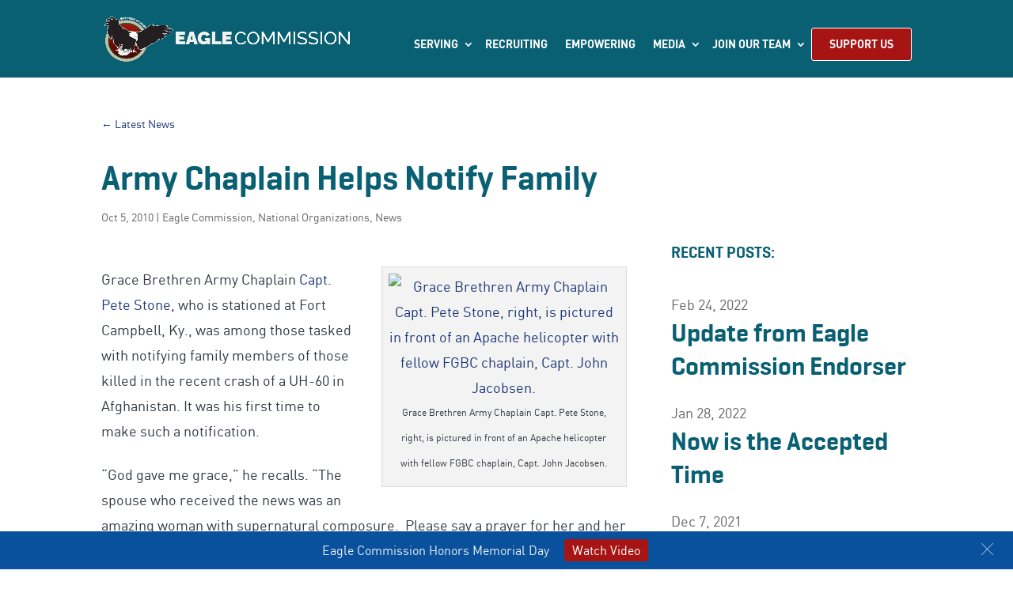

--- FILE ---
content_type: text/html; charset=utf-8
request_url: https://www.google.com/recaptcha/api2/anchor?ar=1&k=6Lc3a38kAAAAAOrfk0owQ02hIf6GFdT7IN0wNJ34&co=aHR0cHM6Ly9lYWdsZWNvbW1pc3Npb24ub3JnOjQ0Mw..&hl=en&v=PoyoqOPhxBO7pBk68S4YbpHZ&size=normal&anchor-ms=20000&execute-ms=30000&cb=u9uapfdo8q2s
body_size: 49213
content:
<!DOCTYPE HTML><html dir="ltr" lang="en"><head><meta http-equiv="Content-Type" content="text/html; charset=UTF-8">
<meta http-equiv="X-UA-Compatible" content="IE=edge">
<title>reCAPTCHA</title>
<style type="text/css">
/* cyrillic-ext */
@font-face {
  font-family: 'Roboto';
  font-style: normal;
  font-weight: 400;
  font-stretch: 100%;
  src: url(//fonts.gstatic.com/s/roboto/v48/KFO7CnqEu92Fr1ME7kSn66aGLdTylUAMa3GUBHMdazTgWw.woff2) format('woff2');
  unicode-range: U+0460-052F, U+1C80-1C8A, U+20B4, U+2DE0-2DFF, U+A640-A69F, U+FE2E-FE2F;
}
/* cyrillic */
@font-face {
  font-family: 'Roboto';
  font-style: normal;
  font-weight: 400;
  font-stretch: 100%;
  src: url(//fonts.gstatic.com/s/roboto/v48/KFO7CnqEu92Fr1ME7kSn66aGLdTylUAMa3iUBHMdazTgWw.woff2) format('woff2');
  unicode-range: U+0301, U+0400-045F, U+0490-0491, U+04B0-04B1, U+2116;
}
/* greek-ext */
@font-face {
  font-family: 'Roboto';
  font-style: normal;
  font-weight: 400;
  font-stretch: 100%;
  src: url(//fonts.gstatic.com/s/roboto/v48/KFO7CnqEu92Fr1ME7kSn66aGLdTylUAMa3CUBHMdazTgWw.woff2) format('woff2');
  unicode-range: U+1F00-1FFF;
}
/* greek */
@font-face {
  font-family: 'Roboto';
  font-style: normal;
  font-weight: 400;
  font-stretch: 100%;
  src: url(//fonts.gstatic.com/s/roboto/v48/KFO7CnqEu92Fr1ME7kSn66aGLdTylUAMa3-UBHMdazTgWw.woff2) format('woff2');
  unicode-range: U+0370-0377, U+037A-037F, U+0384-038A, U+038C, U+038E-03A1, U+03A3-03FF;
}
/* math */
@font-face {
  font-family: 'Roboto';
  font-style: normal;
  font-weight: 400;
  font-stretch: 100%;
  src: url(//fonts.gstatic.com/s/roboto/v48/KFO7CnqEu92Fr1ME7kSn66aGLdTylUAMawCUBHMdazTgWw.woff2) format('woff2');
  unicode-range: U+0302-0303, U+0305, U+0307-0308, U+0310, U+0312, U+0315, U+031A, U+0326-0327, U+032C, U+032F-0330, U+0332-0333, U+0338, U+033A, U+0346, U+034D, U+0391-03A1, U+03A3-03A9, U+03B1-03C9, U+03D1, U+03D5-03D6, U+03F0-03F1, U+03F4-03F5, U+2016-2017, U+2034-2038, U+203C, U+2040, U+2043, U+2047, U+2050, U+2057, U+205F, U+2070-2071, U+2074-208E, U+2090-209C, U+20D0-20DC, U+20E1, U+20E5-20EF, U+2100-2112, U+2114-2115, U+2117-2121, U+2123-214F, U+2190, U+2192, U+2194-21AE, U+21B0-21E5, U+21F1-21F2, U+21F4-2211, U+2213-2214, U+2216-22FF, U+2308-230B, U+2310, U+2319, U+231C-2321, U+2336-237A, U+237C, U+2395, U+239B-23B7, U+23D0, U+23DC-23E1, U+2474-2475, U+25AF, U+25B3, U+25B7, U+25BD, U+25C1, U+25CA, U+25CC, U+25FB, U+266D-266F, U+27C0-27FF, U+2900-2AFF, U+2B0E-2B11, U+2B30-2B4C, U+2BFE, U+3030, U+FF5B, U+FF5D, U+1D400-1D7FF, U+1EE00-1EEFF;
}
/* symbols */
@font-face {
  font-family: 'Roboto';
  font-style: normal;
  font-weight: 400;
  font-stretch: 100%;
  src: url(//fonts.gstatic.com/s/roboto/v48/KFO7CnqEu92Fr1ME7kSn66aGLdTylUAMaxKUBHMdazTgWw.woff2) format('woff2');
  unicode-range: U+0001-000C, U+000E-001F, U+007F-009F, U+20DD-20E0, U+20E2-20E4, U+2150-218F, U+2190, U+2192, U+2194-2199, U+21AF, U+21E6-21F0, U+21F3, U+2218-2219, U+2299, U+22C4-22C6, U+2300-243F, U+2440-244A, U+2460-24FF, U+25A0-27BF, U+2800-28FF, U+2921-2922, U+2981, U+29BF, U+29EB, U+2B00-2BFF, U+4DC0-4DFF, U+FFF9-FFFB, U+10140-1018E, U+10190-1019C, U+101A0, U+101D0-101FD, U+102E0-102FB, U+10E60-10E7E, U+1D2C0-1D2D3, U+1D2E0-1D37F, U+1F000-1F0FF, U+1F100-1F1AD, U+1F1E6-1F1FF, U+1F30D-1F30F, U+1F315, U+1F31C, U+1F31E, U+1F320-1F32C, U+1F336, U+1F378, U+1F37D, U+1F382, U+1F393-1F39F, U+1F3A7-1F3A8, U+1F3AC-1F3AF, U+1F3C2, U+1F3C4-1F3C6, U+1F3CA-1F3CE, U+1F3D4-1F3E0, U+1F3ED, U+1F3F1-1F3F3, U+1F3F5-1F3F7, U+1F408, U+1F415, U+1F41F, U+1F426, U+1F43F, U+1F441-1F442, U+1F444, U+1F446-1F449, U+1F44C-1F44E, U+1F453, U+1F46A, U+1F47D, U+1F4A3, U+1F4B0, U+1F4B3, U+1F4B9, U+1F4BB, U+1F4BF, U+1F4C8-1F4CB, U+1F4D6, U+1F4DA, U+1F4DF, U+1F4E3-1F4E6, U+1F4EA-1F4ED, U+1F4F7, U+1F4F9-1F4FB, U+1F4FD-1F4FE, U+1F503, U+1F507-1F50B, U+1F50D, U+1F512-1F513, U+1F53E-1F54A, U+1F54F-1F5FA, U+1F610, U+1F650-1F67F, U+1F687, U+1F68D, U+1F691, U+1F694, U+1F698, U+1F6AD, U+1F6B2, U+1F6B9-1F6BA, U+1F6BC, U+1F6C6-1F6CF, U+1F6D3-1F6D7, U+1F6E0-1F6EA, U+1F6F0-1F6F3, U+1F6F7-1F6FC, U+1F700-1F7FF, U+1F800-1F80B, U+1F810-1F847, U+1F850-1F859, U+1F860-1F887, U+1F890-1F8AD, U+1F8B0-1F8BB, U+1F8C0-1F8C1, U+1F900-1F90B, U+1F93B, U+1F946, U+1F984, U+1F996, U+1F9E9, U+1FA00-1FA6F, U+1FA70-1FA7C, U+1FA80-1FA89, U+1FA8F-1FAC6, U+1FACE-1FADC, U+1FADF-1FAE9, U+1FAF0-1FAF8, U+1FB00-1FBFF;
}
/* vietnamese */
@font-face {
  font-family: 'Roboto';
  font-style: normal;
  font-weight: 400;
  font-stretch: 100%;
  src: url(//fonts.gstatic.com/s/roboto/v48/KFO7CnqEu92Fr1ME7kSn66aGLdTylUAMa3OUBHMdazTgWw.woff2) format('woff2');
  unicode-range: U+0102-0103, U+0110-0111, U+0128-0129, U+0168-0169, U+01A0-01A1, U+01AF-01B0, U+0300-0301, U+0303-0304, U+0308-0309, U+0323, U+0329, U+1EA0-1EF9, U+20AB;
}
/* latin-ext */
@font-face {
  font-family: 'Roboto';
  font-style: normal;
  font-weight: 400;
  font-stretch: 100%;
  src: url(//fonts.gstatic.com/s/roboto/v48/KFO7CnqEu92Fr1ME7kSn66aGLdTylUAMa3KUBHMdazTgWw.woff2) format('woff2');
  unicode-range: U+0100-02BA, U+02BD-02C5, U+02C7-02CC, U+02CE-02D7, U+02DD-02FF, U+0304, U+0308, U+0329, U+1D00-1DBF, U+1E00-1E9F, U+1EF2-1EFF, U+2020, U+20A0-20AB, U+20AD-20C0, U+2113, U+2C60-2C7F, U+A720-A7FF;
}
/* latin */
@font-face {
  font-family: 'Roboto';
  font-style: normal;
  font-weight: 400;
  font-stretch: 100%;
  src: url(//fonts.gstatic.com/s/roboto/v48/KFO7CnqEu92Fr1ME7kSn66aGLdTylUAMa3yUBHMdazQ.woff2) format('woff2');
  unicode-range: U+0000-00FF, U+0131, U+0152-0153, U+02BB-02BC, U+02C6, U+02DA, U+02DC, U+0304, U+0308, U+0329, U+2000-206F, U+20AC, U+2122, U+2191, U+2193, U+2212, U+2215, U+FEFF, U+FFFD;
}
/* cyrillic-ext */
@font-face {
  font-family: 'Roboto';
  font-style: normal;
  font-weight: 500;
  font-stretch: 100%;
  src: url(//fonts.gstatic.com/s/roboto/v48/KFO7CnqEu92Fr1ME7kSn66aGLdTylUAMa3GUBHMdazTgWw.woff2) format('woff2');
  unicode-range: U+0460-052F, U+1C80-1C8A, U+20B4, U+2DE0-2DFF, U+A640-A69F, U+FE2E-FE2F;
}
/* cyrillic */
@font-face {
  font-family: 'Roboto';
  font-style: normal;
  font-weight: 500;
  font-stretch: 100%;
  src: url(//fonts.gstatic.com/s/roboto/v48/KFO7CnqEu92Fr1ME7kSn66aGLdTylUAMa3iUBHMdazTgWw.woff2) format('woff2');
  unicode-range: U+0301, U+0400-045F, U+0490-0491, U+04B0-04B1, U+2116;
}
/* greek-ext */
@font-face {
  font-family: 'Roboto';
  font-style: normal;
  font-weight: 500;
  font-stretch: 100%;
  src: url(//fonts.gstatic.com/s/roboto/v48/KFO7CnqEu92Fr1ME7kSn66aGLdTylUAMa3CUBHMdazTgWw.woff2) format('woff2');
  unicode-range: U+1F00-1FFF;
}
/* greek */
@font-face {
  font-family: 'Roboto';
  font-style: normal;
  font-weight: 500;
  font-stretch: 100%;
  src: url(//fonts.gstatic.com/s/roboto/v48/KFO7CnqEu92Fr1ME7kSn66aGLdTylUAMa3-UBHMdazTgWw.woff2) format('woff2');
  unicode-range: U+0370-0377, U+037A-037F, U+0384-038A, U+038C, U+038E-03A1, U+03A3-03FF;
}
/* math */
@font-face {
  font-family: 'Roboto';
  font-style: normal;
  font-weight: 500;
  font-stretch: 100%;
  src: url(//fonts.gstatic.com/s/roboto/v48/KFO7CnqEu92Fr1ME7kSn66aGLdTylUAMawCUBHMdazTgWw.woff2) format('woff2');
  unicode-range: U+0302-0303, U+0305, U+0307-0308, U+0310, U+0312, U+0315, U+031A, U+0326-0327, U+032C, U+032F-0330, U+0332-0333, U+0338, U+033A, U+0346, U+034D, U+0391-03A1, U+03A3-03A9, U+03B1-03C9, U+03D1, U+03D5-03D6, U+03F0-03F1, U+03F4-03F5, U+2016-2017, U+2034-2038, U+203C, U+2040, U+2043, U+2047, U+2050, U+2057, U+205F, U+2070-2071, U+2074-208E, U+2090-209C, U+20D0-20DC, U+20E1, U+20E5-20EF, U+2100-2112, U+2114-2115, U+2117-2121, U+2123-214F, U+2190, U+2192, U+2194-21AE, U+21B0-21E5, U+21F1-21F2, U+21F4-2211, U+2213-2214, U+2216-22FF, U+2308-230B, U+2310, U+2319, U+231C-2321, U+2336-237A, U+237C, U+2395, U+239B-23B7, U+23D0, U+23DC-23E1, U+2474-2475, U+25AF, U+25B3, U+25B7, U+25BD, U+25C1, U+25CA, U+25CC, U+25FB, U+266D-266F, U+27C0-27FF, U+2900-2AFF, U+2B0E-2B11, U+2B30-2B4C, U+2BFE, U+3030, U+FF5B, U+FF5D, U+1D400-1D7FF, U+1EE00-1EEFF;
}
/* symbols */
@font-face {
  font-family: 'Roboto';
  font-style: normal;
  font-weight: 500;
  font-stretch: 100%;
  src: url(//fonts.gstatic.com/s/roboto/v48/KFO7CnqEu92Fr1ME7kSn66aGLdTylUAMaxKUBHMdazTgWw.woff2) format('woff2');
  unicode-range: U+0001-000C, U+000E-001F, U+007F-009F, U+20DD-20E0, U+20E2-20E4, U+2150-218F, U+2190, U+2192, U+2194-2199, U+21AF, U+21E6-21F0, U+21F3, U+2218-2219, U+2299, U+22C4-22C6, U+2300-243F, U+2440-244A, U+2460-24FF, U+25A0-27BF, U+2800-28FF, U+2921-2922, U+2981, U+29BF, U+29EB, U+2B00-2BFF, U+4DC0-4DFF, U+FFF9-FFFB, U+10140-1018E, U+10190-1019C, U+101A0, U+101D0-101FD, U+102E0-102FB, U+10E60-10E7E, U+1D2C0-1D2D3, U+1D2E0-1D37F, U+1F000-1F0FF, U+1F100-1F1AD, U+1F1E6-1F1FF, U+1F30D-1F30F, U+1F315, U+1F31C, U+1F31E, U+1F320-1F32C, U+1F336, U+1F378, U+1F37D, U+1F382, U+1F393-1F39F, U+1F3A7-1F3A8, U+1F3AC-1F3AF, U+1F3C2, U+1F3C4-1F3C6, U+1F3CA-1F3CE, U+1F3D4-1F3E0, U+1F3ED, U+1F3F1-1F3F3, U+1F3F5-1F3F7, U+1F408, U+1F415, U+1F41F, U+1F426, U+1F43F, U+1F441-1F442, U+1F444, U+1F446-1F449, U+1F44C-1F44E, U+1F453, U+1F46A, U+1F47D, U+1F4A3, U+1F4B0, U+1F4B3, U+1F4B9, U+1F4BB, U+1F4BF, U+1F4C8-1F4CB, U+1F4D6, U+1F4DA, U+1F4DF, U+1F4E3-1F4E6, U+1F4EA-1F4ED, U+1F4F7, U+1F4F9-1F4FB, U+1F4FD-1F4FE, U+1F503, U+1F507-1F50B, U+1F50D, U+1F512-1F513, U+1F53E-1F54A, U+1F54F-1F5FA, U+1F610, U+1F650-1F67F, U+1F687, U+1F68D, U+1F691, U+1F694, U+1F698, U+1F6AD, U+1F6B2, U+1F6B9-1F6BA, U+1F6BC, U+1F6C6-1F6CF, U+1F6D3-1F6D7, U+1F6E0-1F6EA, U+1F6F0-1F6F3, U+1F6F7-1F6FC, U+1F700-1F7FF, U+1F800-1F80B, U+1F810-1F847, U+1F850-1F859, U+1F860-1F887, U+1F890-1F8AD, U+1F8B0-1F8BB, U+1F8C0-1F8C1, U+1F900-1F90B, U+1F93B, U+1F946, U+1F984, U+1F996, U+1F9E9, U+1FA00-1FA6F, U+1FA70-1FA7C, U+1FA80-1FA89, U+1FA8F-1FAC6, U+1FACE-1FADC, U+1FADF-1FAE9, U+1FAF0-1FAF8, U+1FB00-1FBFF;
}
/* vietnamese */
@font-face {
  font-family: 'Roboto';
  font-style: normal;
  font-weight: 500;
  font-stretch: 100%;
  src: url(//fonts.gstatic.com/s/roboto/v48/KFO7CnqEu92Fr1ME7kSn66aGLdTylUAMa3OUBHMdazTgWw.woff2) format('woff2');
  unicode-range: U+0102-0103, U+0110-0111, U+0128-0129, U+0168-0169, U+01A0-01A1, U+01AF-01B0, U+0300-0301, U+0303-0304, U+0308-0309, U+0323, U+0329, U+1EA0-1EF9, U+20AB;
}
/* latin-ext */
@font-face {
  font-family: 'Roboto';
  font-style: normal;
  font-weight: 500;
  font-stretch: 100%;
  src: url(//fonts.gstatic.com/s/roboto/v48/KFO7CnqEu92Fr1ME7kSn66aGLdTylUAMa3KUBHMdazTgWw.woff2) format('woff2');
  unicode-range: U+0100-02BA, U+02BD-02C5, U+02C7-02CC, U+02CE-02D7, U+02DD-02FF, U+0304, U+0308, U+0329, U+1D00-1DBF, U+1E00-1E9F, U+1EF2-1EFF, U+2020, U+20A0-20AB, U+20AD-20C0, U+2113, U+2C60-2C7F, U+A720-A7FF;
}
/* latin */
@font-face {
  font-family: 'Roboto';
  font-style: normal;
  font-weight: 500;
  font-stretch: 100%;
  src: url(//fonts.gstatic.com/s/roboto/v48/KFO7CnqEu92Fr1ME7kSn66aGLdTylUAMa3yUBHMdazQ.woff2) format('woff2');
  unicode-range: U+0000-00FF, U+0131, U+0152-0153, U+02BB-02BC, U+02C6, U+02DA, U+02DC, U+0304, U+0308, U+0329, U+2000-206F, U+20AC, U+2122, U+2191, U+2193, U+2212, U+2215, U+FEFF, U+FFFD;
}
/* cyrillic-ext */
@font-face {
  font-family: 'Roboto';
  font-style: normal;
  font-weight: 900;
  font-stretch: 100%;
  src: url(//fonts.gstatic.com/s/roboto/v48/KFO7CnqEu92Fr1ME7kSn66aGLdTylUAMa3GUBHMdazTgWw.woff2) format('woff2');
  unicode-range: U+0460-052F, U+1C80-1C8A, U+20B4, U+2DE0-2DFF, U+A640-A69F, U+FE2E-FE2F;
}
/* cyrillic */
@font-face {
  font-family: 'Roboto';
  font-style: normal;
  font-weight: 900;
  font-stretch: 100%;
  src: url(//fonts.gstatic.com/s/roboto/v48/KFO7CnqEu92Fr1ME7kSn66aGLdTylUAMa3iUBHMdazTgWw.woff2) format('woff2');
  unicode-range: U+0301, U+0400-045F, U+0490-0491, U+04B0-04B1, U+2116;
}
/* greek-ext */
@font-face {
  font-family: 'Roboto';
  font-style: normal;
  font-weight: 900;
  font-stretch: 100%;
  src: url(//fonts.gstatic.com/s/roboto/v48/KFO7CnqEu92Fr1ME7kSn66aGLdTylUAMa3CUBHMdazTgWw.woff2) format('woff2');
  unicode-range: U+1F00-1FFF;
}
/* greek */
@font-face {
  font-family: 'Roboto';
  font-style: normal;
  font-weight: 900;
  font-stretch: 100%;
  src: url(//fonts.gstatic.com/s/roboto/v48/KFO7CnqEu92Fr1ME7kSn66aGLdTylUAMa3-UBHMdazTgWw.woff2) format('woff2');
  unicode-range: U+0370-0377, U+037A-037F, U+0384-038A, U+038C, U+038E-03A1, U+03A3-03FF;
}
/* math */
@font-face {
  font-family: 'Roboto';
  font-style: normal;
  font-weight: 900;
  font-stretch: 100%;
  src: url(//fonts.gstatic.com/s/roboto/v48/KFO7CnqEu92Fr1ME7kSn66aGLdTylUAMawCUBHMdazTgWw.woff2) format('woff2');
  unicode-range: U+0302-0303, U+0305, U+0307-0308, U+0310, U+0312, U+0315, U+031A, U+0326-0327, U+032C, U+032F-0330, U+0332-0333, U+0338, U+033A, U+0346, U+034D, U+0391-03A1, U+03A3-03A9, U+03B1-03C9, U+03D1, U+03D5-03D6, U+03F0-03F1, U+03F4-03F5, U+2016-2017, U+2034-2038, U+203C, U+2040, U+2043, U+2047, U+2050, U+2057, U+205F, U+2070-2071, U+2074-208E, U+2090-209C, U+20D0-20DC, U+20E1, U+20E5-20EF, U+2100-2112, U+2114-2115, U+2117-2121, U+2123-214F, U+2190, U+2192, U+2194-21AE, U+21B0-21E5, U+21F1-21F2, U+21F4-2211, U+2213-2214, U+2216-22FF, U+2308-230B, U+2310, U+2319, U+231C-2321, U+2336-237A, U+237C, U+2395, U+239B-23B7, U+23D0, U+23DC-23E1, U+2474-2475, U+25AF, U+25B3, U+25B7, U+25BD, U+25C1, U+25CA, U+25CC, U+25FB, U+266D-266F, U+27C0-27FF, U+2900-2AFF, U+2B0E-2B11, U+2B30-2B4C, U+2BFE, U+3030, U+FF5B, U+FF5D, U+1D400-1D7FF, U+1EE00-1EEFF;
}
/* symbols */
@font-face {
  font-family: 'Roboto';
  font-style: normal;
  font-weight: 900;
  font-stretch: 100%;
  src: url(//fonts.gstatic.com/s/roboto/v48/KFO7CnqEu92Fr1ME7kSn66aGLdTylUAMaxKUBHMdazTgWw.woff2) format('woff2');
  unicode-range: U+0001-000C, U+000E-001F, U+007F-009F, U+20DD-20E0, U+20E2-20E4, U+2150-218F, U+2190, U+2192, U+2194-2199, U+21AF, U+21E6-21F0, U+21F3, U+2218-2219, U+2299, U+22C4-22C6, U+2300-243F, U+2440-244A, U+2460-24FF, U+25A0-27BF, U+2800-28FF, U+2921-2922, U+2981, U+29BF, U+29EB, U+2B00-2BFF, U+4DC0-4DFF, U+FFF9-FFFB, U+10140-1018E, U+10190-1019C, U+101A0, U+101D0-101FD, U+102E0-102FB, U+10E60-10E7E, U+1D2C0-1D2D3, U+1D2E0-1D37F, U+1F000-1F0FF, U+1F100-1F1AD, U+1F1E6-1F1FF, U+1F30D-1F30F, U+1F315, U+1F31C, U+1F31E, U+1F320-1F32C, U+1F336, U+1F378, U+1F37D, U+1F382, U+1F393-1F39F, U+1F3A7-1F3A8, U+1F3AC-1F3AF, U+1F3C2, U+1F3C4-1F3C6, U+1F3CA-1F3CE, U+1F3D4-1F3E0, U+1F3ED, U+1F3F1-1F3F3, U+1F3F5-1F3F7, U+1F408, U+1F415, U+1F41F, U+1F426, U+1F43F, U+1F441-1F442, U+1F444, U+1F446-1F449, U+1F44C-1F44E, U+1F453, U+1F46A, U+1F47D, U+1F4A3, U+1F4B0, U+1F4B3, U+1F4B9, U+1F4BB, U+1F4BF, U+1F4C8-1F4CB, U+1F4D6, U+1F4DA, U+1F4DF, U+1F4E3-1F4E6, U+1F4EA-1F4ED, U+1F4F7, U+1F4F9-1F4FB, U+1F4FD-1F4FE, U+1F503, U+1F507-1F50B, U+1F50D, U+1F512-1F513, U+1F53E-1F54A, U+1F54F-1F5FA, U+1F610, U+1F650-1F67F, U+1F687, U+1F68D, U+1F691, U+1F694, U+1F698, U+1F6AD, U+1F6B2, U+1F6B9-1F6BA, U+1F6BC, U+1F6C6-1F6CF, U+1F6D3-1F6D7, U+1F6E0-1F6EA, U+1F6F0-1F6F3, U+1F6F7-1F6FC, U+1F700-1F7FF, U+1F800-1F80B, U+1F810-1F847, U+1F850-1F859, U+1F860-1F887, U+1F890-1F8AD, U+1F8B0-1F8BB, U+1F8C0-1F8C1, U+1F900-1F90B, U+1F93B, U+1F946, U+1F984, U+1F996, U+1F9E9, U+1FA00-1FA6F, U+1FA70-1FA7C, U+1FA80-1FA89, U+1FA8F-1FAC6, U+1FACE-1FADC, U+1FADF-1FAE9, U+1FAF0-1FAF8, U+1FB00-1FBFF;
}
/* vietnamese */
@font-face {
  font-family: 'Roboto';
  font-style: normal;
  font-weight: 900;
  font-stretch: 100%;
  src: url(//fonts.gstatic.com/s/roboto/v48/KFO7CnqEu92Fr1ME7kSn66aGLdTylUAMa3OUBHMdazTgWw.woff2) format('woff2');
  unicode-range: U+0102-0103, U+0110-0111, U+0128-0129, U+0168-0169, U+01A0-01A1, U+01AF-01B0, U+0300-0301, U+0303-0304, U+0308-0309, U+0323, U+0329, U+1EA0-1EF9, U+20AB;
}
/* latin-ext */
@font-face {
  font-family: 'Roboto';
  font-style: normal;
  font-weight: 900;
  font-stretch: 100%;
  src: url(//fonts.gstatic.com/s/roboto/v48/KFO7CnqEu92Fr1ME7kSn66aGLdTylUAMa3KUBHMdazTgWw.woff2) format('woff2');
  unicode-range: U+0100-02BA, U+02BD-02C5, U+02C7-02CC, U+02CE-02D7, U+02DD-02FF, U+0304, U+0308, U+0329, U+1D00-1DBF, U+1E00-1E9F, U+1EF2-1EFF, U+2020, U+20A0-20AB, U+20AD-20C0, U+2113, U+2C60-2C7F, U+A720-A7FF;
}
/* latin */
@font-face {
  font-family: 'Roboto';
  font-style: normal;
  font-weight: 900;
  font-stretch: 100%;
  src: url(//fonts.gstatic.com/s/roboto/v48/KFO7CnqEu92Fr1ME7kSn66aGLdTylUAMa3yUBHMdazQ.woff2) format('woff2');
  unicode-range: U+0000-00FF, U+0131, U+0152-0153, U+02BB-02BC, U+02C6, U+02DA, U+02DC, U+0304, U+0308, U+0329, U+2000-206F, U+20AC, U+2122, U+2191, U+2193, U+2212, U+2215, U+FEFF, U+FFFD;
}

</style>
<link rel="stylesheet" type="text/css" href="https://www.gstatic.com/recaptcha/releases/PoyoqOPhxBO7pBk68S4YbpHZ/styles__ltr.css">
<script nonce="NKXTHcQDRvyrfbJk8FrHLA" type="text/javascript">window['__recaptcha_api'] = 'https://www.google.com/recaptcha/api2/';</script>
<script type="text/javascript" src="https://www.gstatic.com/recaptcha/releases/PoyoqOPhxBO7pBk68S4YbpHZ/recaptcha__en.js" nonce="NKXTHcQDRvyrfbJk8FrHLA">
      
    </script></head>
<body><div id="rc-anchor-alert" class="rc-anchor-alert"></div>
<input type="hidden" id="recaptcha-token" value="[base64]">
<script type="text/javascript" nonce="NKXTHcQDRvyrfbJk8FrHLA">
      recaptcha.anchor.Main.init("[\x22ainput\x22,[\x22bgdata\x22,\x22\x22,\[base64]/[base64]/bmV3IFpbdF0obVswXSk6Sz09Mj9uZXcgWlt0XShtWzBdLG1bMV0pOks9PTM/bmV3IFpbdF0obVswXSxtWzFdLG1bMl0pOks9PTQ/[base64]/[base64]/[base64]/[base64]/[base64]/[base64]/[base64]/[base64]/[base64]/[base64]/[base64]/[base64]/[base64]/[base64]\\u003d\\u003d\x22,\[base64]\x22,\x22HyrCmWlqeMK0fMOpLijCvMODw7dTD0HDsFome8Kzw7HDisK6JcO4N8OuGcKuw6XCnGXDoBzDjsKUaMKpwrdowoPDkTVcbUDDqS/CoF5dbkttwr3DvkLCrMOAFSfCkMKBYMKFXMKRf3vChcKawrrDqcKmKCzClGzDkn8Kw43CmsK3w4LClMKPwphsTTzCl8KiwrhLJ8OSw6/DhTfDvsOowqLDn1Z+ecOGwpEzMsKmwpDCvlldCF/[base64]/w4QjHsKKdTHDqcO1RAHDq33CqArDgMKQVCgUw7nChMOAcgDDgcKMZMKDwqIYQsOzw705eVVjVyg4wpHCt8OnfcK5w6bDqMO8YcOJw5JwM8OXLnbCvW/DvWvCnMKewrLCrBQUwrhtCcKSOcK0CMKWPsOXQzvDvsOtwpY0CxDDswlpw5nCkCR1w6dbaHFkw64jw6RWw67CkMKzYsK0WAgjw6o1G8Kewp7ClsOea3jCukUQw6Yzw7zDv8OfEH/DpcO8fn3DrsK2wrLCo8OJw6DCvcK/UsOUJmHDgcKNAcKCwp4mSCLDrcOwwpsceMKpwonDoggXSsOdasKgwrHCncKFDy/Cl8KOAsKqw6PDgBTCkCrDi8OOHTMywrvDuMOcZj0bw6FBwrEpKcO+wrJGOMKPwoPDowzChxAzJ8KEw7/Coxhjw7/Crgdlw5NFw50yw7YtEUzDjxXCoUTDhcOHQsOdD8Kyw6LChcKxwrENwrPDscK2KsOtw5hRw5J4UTs3IgQ0wpfCqcKcDCLDr8KYWcKIM8KcC0vCqcOxwpLDl34sexjDjsKKUcOZwp04TA/[base64]/DiMOkNk55w70cwrxOw4wxw6ctL8KMwpPClx90Q8KnMcOTw6LDo8K1YCHCi2vCicO8CMKPQFDCkcOgwpPDicOfS3/CpWoswpYaw6HCugZ3wrw8eTHDo8KbXcOawqHCsRYGwooGFRzCpibChj0HbcOcczXDnBXDoWXDssO4UMKIf2LDp8KUORgjXMKyX3LCh8K9TsOLQ8OHwqR5bBPDrsKoKMO3O8O/woHDpsKKwrbDmkjCqEQIYsOjTEvDgMKOwpVXwpDCscKWwo3CqA0hw5tawobCmHLDmhNjLx8TPMO4w77Du8OFVsKRbsO+YcORby9ZAxlNKsKtwolAbgPDrcKGwojCtkcVw7bDvVNFEMKaawfDu8KwwpbDtsOJVgFME8KCLSvCnAMZw6nCs8KpD8Ozw7zDoTXCikLDg0/[base64]/[base64]/[base64]/DvmPDiMKKCcKbOCZjNCYlWsKKwqVtwrvCuU8Hw6FFwrpmFnJXw5ECMR/ClErDiz5IwpNtw5LCjcKJQsKRNCoUwpzCs8OiIC5Rwo43w5xJUgHDt8O2w7sabcOowq/DthZmb8Obwo7Ds2NDwoJHL8O5cl7CoEvCh8Otw7ZTw5XCrMKMwpjCk8KXWkvDpMKcwpwWMMOqw63Dl1A4wrUuGSY9woxUw7/DqsOlSgQcw7BCw53Dr8KjSsKuw7xyw6kiK8KowogLwrPDtzV3DTNtwpYZw5jDv8KywqzCv0NPwrczw6rCu1TDhsOpw4UEQMOlADnChE1QcjXDjsOOJMKlw5M+AVvCgzo8bsOpw4jCo8K9w43CosK6wonCjsOzdTfCpMKdLsK6wrjCpEVaVMOlwp/[base64]/DrDXDgcO1wprDsMOZw6QQw4YPNMKpUgrCgMKBw4HCv0nClsO8w4/DgA03OMOaw5LDnT/[base64]/CjXp+w7HDqMKJw5vDlGRtCMOYfWobUiDChRDCmEbCi8OoesOTXTcoCcO5w79ZccKcDcK3w60INcOFw4HDrcKBwo59TF4bIWp7wrHCkQcuGcObXgzClMKbTE7DuXLCkcOuw6l8w7/DpcK6w7YaScK1wrocwpTDojnCm8O5wpVIfMOnUEHDo8OPEV5Two1qGl7DhMOJwqvDosOOwohfbMK2Fnh2w4UewpxSw7TDtEM+NcOxw7LDu8K7w5XClcKZwqHDgwc2wpzCjcKCw6xoT8Krwqlaw5DDrUjCgsK8wozCinYxw7FYwqzCvwDCrsKHwqZ/YMOBwprDvsO9WSrCpTwcwpTClG1TdcO7wog6fkLCjsK1QH/[base64]/ChcKWw7sow7NjJHnCmmcgw6BywpbDt8OHBl7CiHE+N0bCoMKzwp4sw7vCrAzDscOBw4jCq8KdCnc3wpViw7EWH8O8eMKJw4DCu8O4wrjCscOPw4UrcEDCllhLK05Gw4xSHcKxw6B+woVVwoHDnsKuUcOKGT7CtnXDgX/CscO2ex0mw5DCqcODdEbDsF9Ewo/CrMKow5zDlFFUwpYgH0rCqcO4w4Ruwosiw5kwwrzCvWjDk8OJIHvDrVxURyvDkcO3wq3CnsOCWFA7w7TDp8OuwrFOw6EBw6h3ASDDmWHDpcOTwprDqsK/wqsPw6bCkRjCrzQawqbCnMKlShxHw5IgwrXCiF4BK8KddcOvCsOobMOKw6bDh3LCtcKww6XDo1hPP8KhCsKiEHHChVosbcK1C8Kkwr/DjyM1Bz/DpcKLwoXDv8K1wrgoLyvDhCvCpQIaEXM4wo5WFMKuw47Dl8K4w5/CucOiwp/CnMKDGcKow7YsMsKrDy04bBrCucOTw6N/wrUowrFyPMO2wo/Cii9IwosMXl1EwphPwoFOIMKbTMKYw57CgcO5w58Ow4LCgMOOw6nCrcOFE2zDjFnDtgljezZ6HR3Cu8OQIMK7fcKcLMOpMMOqOcO1K8Opw5jDvQEvFcOGR0s9w5DDgzfCjcOpwrHCkiPDhzA7w6QdworCvlsmwpTCucKkwr/[base64]/wocIwpleD8Krw5jChRoDw4BMwovDjStsw4lQwrPDrwPDkkXCrMKOw5vCn8KXLMOXwoLDu0kJwp0VwqhhwrVtacOIw5tWO39zCR/CkWfCqMOAwqLChRLCn8KhMwLDj8KSw7/[base64]/wpE9J8Kqwq/CpsO2GMKXw58eC8KYwrtqRibDgxnDhcOtM8ObRsOMwp7Dvz4aAcOZDMKuwoE6woNTw5Flw457cMOHfzLCoVxgw4QdEmR6GUbCi8KHwqkQa8Kcw4HDpcOOw6pAWDx5N8Oiw6t2w5xVOgJeQELDhcKjFGnCtsOdw6QCTBjDpMKxwrHCgGDDlyHDq8KfW0/[base64]/w4nDiGJ6JMKsw4M8w7sjw6fCkl5vLlrCqcKvZAMkwo/Ds8OOwobDiWjDgcKhaXkpGBAJw709w4HCuT/CqSxAwq5jCnrCrcOJecOKWMKqwqbDjMKcwoHChAvCgGAXw5nDpcKnwrhFRcKsL27Ch8OLTlTDpzQNw69Yw611Hx3Cqy9fw4nCkMKowr0fw6Qjw7TDtHYyQcKywpt/wqdawrYWTgDCsnrDnyFYw5nChsKvw6TCuXcHwpxlLCDDigzClMKZfMOwwr/DoRTCuMOmwr0iwrwNwrp3C1rCqH9wMMO3w4pfakfCp8OlwoBgw7t/[base64]/FEfCr1FPfgIPwqzCisK0IcKFKzXDj8KwS8OhwrFXwoHCqirCmcK8wrvCpTbCgcKawqDDi1XDl3fDlcOZw57Dg8K9DcOZDsK2w7dzO8KLwoALw7LCnMKKWMOTwqPCllB/wofDlhcXwpluwqvClB0mwoDDt8Olw79bK8KwfsO+QCvCrABMcHMrFMOvbsK8w7glOk7DkgnDjXXDscO8woPDnBkbwrzDuCzCsUfCt8KkCcOYc8Kuwr3DhsO/SMOew5fCnsK+HsKXw61OwqAuAcKGL8ORWcOswpMHW0PCnsKpw7XDq0kMDUbDksOYecOZw5hgBcKgw77DjMK6wpzCqcKmwo3Cr1LCh8KAWcKUDcO8R8O/woIHDsOWwq8dwq1Vw5geCjbDosKCU8KAFg7Dh8KVw7vCm0huwrEvMlQNwrHDmBLCtsKbw5k5wrBRFF3Cg8KobcO8ch4wfcO8wprClyXDsEvCscOTUcKXwrpSw4jCu3suw58Nw7fDjcOzaWAiw7cTXMO5DMOqLQcTw4fDgMOJTCRbwrXCp3MIw51jG8K6wqYWwp9Kw7g/fcK6wr07w50dWyxedcKYwrwdwoLCjVsmREfCkgt3wp3DgcOWw7gUwoDCqFxMWsOsVMKBaHw1w6ABwo3DkcKqB8OHwoxVw7w/ZMKVw7EsbzpGNsKjBcK0w77CtsOxDsOXH0TDlkgnHh4wXU5Zwr3Cr8OcM8KJPsKww7rCuC7CplPCmARpwodow7HDqUNYOQ9IScOlXl8xwonCh3vCu8Oww5QQwqzDnMK5w5TCjsKcw5V+wofCslZBw4bChMK9wr/ClcOcw5zDmDojwqt2w4TDqsOKw4/[base64]/VkxnMhnDpMKFw40nw53DlQxKw4UzSxIkDsKhwqAIFcK2N3pswrnDuMKaw7Mswqsvw7YEHcOCw5nCn8OaEcOUbEMXwqjCn8OQwozDpU/Dl13ChsKiT8KLLWsGwpHDmsKPw5g+MSV3wrXDhmLCjcO8S8KNwoxiZiLDnBrCnUIWw51VICI8w6IIw6PCoMKrFWXDrkLCs8OqOQLDmRrCu8Onwqh3wpPDk8OtJXjDo1gVNgLDgcK/wr7DvcO+w4dCS8K/[base64]/CvG0Sw5t7K8OKJcOwe8KPwqYSw5PDlUoYw5xEw4bCnsK/w7cZw49dwrPDtsKvGRsAwqwzA8K2W8ORSsOwahHDuSUrb8O5woTCrsOjwrgiwow2wrlkwot4wo0aeHzDsQJBfBbCg8K/w6pzO8OowoQpw6rCkwrCjS5dwovCrcOswqF7w6wYLsOywrgCFRJCRcK9SjDDiwLCp8OEwrdMwqNawp7CvVfDrRUlXGAECcOHw4nDgMOtwq9pXUBOw7tDKADDoVsFfzsKwpRJw5UzUcKYIsKUckTDqMKXNsOARsKASE7Dq2tsCzQHwpxCwowwbkJ/KQAvw7nCsMKKF8OGwpbCk8ONSsOww6nDijokJcKkwroOw7YvZGjCimTCo8KDw53CrsK3wrDDpQxJw4XDvGl0w64jQEtObsK3WcKhFsOKwr3Ci8KFwr7Cq8KLLUwUw51BBcONwrbCuHsbc8OfR8OTZcO/wonCosOIwq7Dq3s2YcKKHcKdR18gwq/CrsO4CMO2O8KBazZBw7XCqCB0eyYaw6vCkQLDu8Ozw4XCnyjDpcKRATDDvcK6EsKBw7LCrV5jHMKGA8KCJcK5NsO1wqXClQ7CncOTdH8hw6d2QcO+SEBZKsOuHsOjw5zCusKzwpDCu8K/[base64]/CiBnCjcKhwqnDu8O0KsOTRsOWwpEoIcKbwr9rw4tdwrBHwr1qCcOWw6zCrznCtcKpb3cZB8KHwqbDvjFfwrd/SsOJMsOpYmLCm3QRJknCm2lEw4wmasKVKMKNw6jCqnTCmyTDssO7d8O7w7PCqFDCrV7CgHPCpShqesKYwr3CqHMCwqNrwrnChmFyKFoXHCgvwozCoDjDqMO/fg/[base64]/ehzDtkpmJGvDuWgXw7AqLwjCkcOVwpjCjiltw4Jlw5vDv8Kowp/Ci1rCqsOEwooGwqbCucONTcKbDDkNw511NcKDecKJZgFcfMKYw4/CqlPDqnpPw7xtDcKDw4nDu8Okwr9FfMOMworCiEzCri8xAmREw5FXIT7CpcOnw54TKSpnI0Ibwq0Xw4YeEcO3FHVtw6EIw7VxBgnDhMO5w4J0woXDuBxRSMOKd3ZYRMO8w7XDq8OhLcK9OsOzXMO8w541DmZTwoxREWzCkxnCpsK0w4M/wpEWwoYgB3LCkcKgMypkwo3DlsKywooywrvDrcOJw5kYbAE+w54hw5zCtsKkc8OPwq9CSsKzw75pEcOHw5oVOzLCml3CiCDCnMOOcMO2w7jDlyF5w4gkw4gwwo1xw4JCw59FwpYIwrXCsijCjCXCuSPCj0JUwrdjXsKWwrJEL3xpAC0Ow6NIwqZOwq/[base64]/CmTbDr8OhDsKLccOqesKHYcOJw4LCrMObw59nfkPDtQ/DucOEUMKuwpXCuMOeNXskG8OMw6lDfyUuwoR5JhvChMO5GcK+wp8yX8K8w6Anw73DksKOwqXDq8OCwrvDscKkFEbCvzkvwrvCkBTCt3/CisKQLMOmw6VaPMKDw7Rzc8Ohw4pScngrw7dJwrLCrMK9w6rDqMKGSxM0W8OwwqPCs3/Co8OYSsKZwrfDo8Ohw4DCrg/DosKkwrZnIsKTJH4UJcOkfAHDjAYTe8OGH8KywpheOcOEwqfCiyQsIXo8w5Y0wqTDssOXwpXCpsKVaANubsK3w71hwqPChkFpXsKfwoDCq8ORNB1/OsONw6lYwq/CkMKya27CkF7CjMKcw7Z0w67Do8KqXsKbESvDr8KCPFLCk8OewojCusKIw6pyw5XChMK3ScKsTcKHTnvDm8KPUcKywpFCZilow4XDtMOICVg9JsO7w65IwpTCusOAIcOAw6oTw7g+e0FDw7MKw7hiFxp4w74Uwo3Cp8KqworCpsOJKmTCuV/DucKQwo4WwpFNw5kIw4Ayw51RwpnDmMORRsKGSsOEcVAnwqPDpMK7w5rCvsO5wpxkw4DCusO5Z2YwKMODesO1EXNewq7DtsOSd8OZfA8+w5PCiVnCoUBgL8KNVRdPw4PCpsKdw4vCnFxtwoNawq3DrmnDmhHCs8KQw53CmCldEcKmwpjCuFPCuBALwrxiwp3DnMK/CQ8ywp0BwrzDgsKbw6xCDzPDvcOLRsOPE8K/NXgicSo/MsOhw45EATfDlMOzW8Kvf8Orw6XCqsO8w7dDC8KOVsKCBzYRRsK/ecKyIMKOw5AIKcKiwqLDhMORXnnCln3DjsKtScKowq4vwrXDpsOww6HDvsKvF2XCucO9PXTCh8Kxw6TCocOHWELCusOwLMKdwqRwwqzCj8K8Ej7CgHpQXMK1wrjCvxzClWh0UVzDi8KPXVXCjSfCk8KyDHQkPELCoz/Ct8K7VS3Dmn/Dg8OLUMOrw74Vw73Di8OIwpZPw7bDoS9Ewq7CpBnCixvDucOnw6wEcHfChsK+w5nCjTvDlcK9W8O3wrU+GsOqIXHCosKmwprDnlLDvX85wrplSSoZaGd/[base64]/QsKnwqfDuMK4wpTCvFdSZkrCrsKnEMKWwodsSiVFw41hVFPDisO6w6bDvcOzC1nCuBbDn3TDnMOEwqQaaWvDpMKWwq9nw6TCkEsAJMO+wrI6ITXDlFB4w6vCs8OpM8KoYcK7w5pCEMOuw4DCssOyw5FmdMKyw53DnAg4e8KJwqLCsV/ClMKWXGZOZcO8AcK/[base64]/[base64]/[base64]/Xhp3CgJJGMO1w4o7UXDDiMOVw7nDo8Ohw5XDjELDjMKAw4fDrMOzw68icXPCvUcdw4XDtsO4DsK/w7zDrB/Dm1RAw7gnwqBGVcOVwqHDhMO2Zg9PAWHDhW1Mw6rDj8Oiw5YhSljDhlMRwoFYbcOawrfDikIlw7xce8OOwrIlw4d3aSUSwq0tIUQZIzPDl8OYw44ZwojCo0pkXcO6UcKUwqBQGx/[base64]/w6hHe8O6E37CiSZ4BsOifcKPLsKRwq5swr8PLcORwr7Cj8KNQAPDpMOOw6jChMOpwqRRwq0rCnYdwpnCvG0IEcK6fcK/[base64]/Col7CuHMrA3DCnsOUNFRZcXVTw4/DoMOtO8OPw4Iow6UNXFFBY8KcTsKOwrHCo8K5G8OWw6wQwrDCpArDm8OYw77DinItw7kzw4LDosKdK0wxRMOgKMKILMOXwrdrwqw2OSrChlcNYMKlwpwTwp/DhnvCiSTCrjrCusO+wqHCq8OURDk2d8O8w47Dr8OYw5HCp8OZPWLClHXCgcO5ZMKfw7FkwrzDjMORwo0Hw41qeTM6w5LCk8OSUcO0w6huwrfDvVrCohTCvsOmw4/Do8OzdcKHwqcrwrbCrMObwrNuwpzCuDPDrAzDnGMVwqvCszTCszx3YMKjXcOgw7NSw5HDg8OLTsK+DmZIccOrw5rDmMOYw7jDm8K0w7zCpcOyEcKoSmLCjm/DrcOdwrDCosOdw77Cm8KIScOQwpopXE0rMVLDisO5NMOSwpx/[base64]/w7LCsMKJwok2OsOmwr3CrsK0NwnCsBDDtSTDvwsPeBTDjsOEwosKKWHDhkxMNFgEw5dpw7fCjBl7dsOBwrx0YMKMaTQvw7EMWsKMw4UiwqJVbmBOEcOqwodwJ3PDisK/V8K2w5l+FsOAw58Oa0/DrFzCjADDtwvDgklPw6w3YsOMwpk7w6AkZV/CocOoCMKUwr7DtFrDkltnw5DDs3LDkA7CuMO3w4LCqCkMX1zDscKJwp8iwpB2SMKqbHnCoMKHw7fDnhk0XXzDucOdwq1DNGLDssOXwoENwqvDlMOcY2lLSsK8w51Cw6zDjcOne8KVw5vCvcKLw6RZRDtKwq/[base64]/Dk0/DtMKWwqTDscKTw6fDn8O+w6N9JC/[base64]/RMKrNxl+OlHDj8KZw4LCnsKywqp3woDDm8OLbSc2wrrDqD7CgsKGwpE5H8K4wrnDt8KELlrDhMKFV1fCkjs+woLDmyMbw5oQwpUvwo0Uw4nDgMODGsKww6lJMBAnfsORw4JIwoQ9XCcHOCPDll7Chj5xw5/DoxJ2GV8Tw5Jfw7rDmMOICcK8w7XClcK7A8O7HcOCwr8xw6jCpGNnwoFFwrh5OMOzw6LCpsOjfWvCq8Okwpd/H8KkwrPCkMKTVMOtwoRVNjnDgWMOw6/CowLDjMOUPsOMEjRZw6nDmSs9wq04aMK1MUvDosKYwqN+wobDqcKUCcOlw58GacKUN8O1w6oKwpkAwrrCisOfwo96w7LClcKswofDuMKqHsOHw6sLUnFMV8KmSErCjWPCoxDDpMK+YXAWwqtnw75Tw7PCjAkbw6rCv8K/wqogGMK+wpzDqgIywqN5Sh/Cv1UCw5BqJhtIewfDpAZdZhlNw5FBwrZswqDCt8OVw4/DlF7DmB9Vw6fCjHRoW0HCqcKSKUVGw5V6HwTCuMOfw5XDqWHDmMOdwpxkw57Ct8O+ScOTwr4Kw5bDt8OVH8KyAcKYw43CuB3CjMO6d8KCw7prw4QETsOLw5s5wpoow43DpADDkkLDtQF8RsKsTMKeLMKHwq8/[base64]/[base64]/DmcK0wr1AJlDDmcKsJ8ODZcKAw4rCpsOzRmfDq2cPHMK9S8Obw4jCiiEtMAQMHcO0RsKgC8K2wqRowqzCsMKQIT/[base64]/Cqx3DqMOsw7/Dr8KcV8OHK8OLwrlLwrFBSmBjesKZGsOZw4ROXHJBbVADfcO2M2tdezTDtcK1wp0uwrAMIRfDgsOkJ8KEIMK0wrnDs8KRFXFuw47CniFtwr5sJsKHVsKrwqHCpkTCscOuVMKjwq5eEgrDgcOZw6tlw4FHw5PCgMOoEMKVMSgMRMK/w47Dp8OmwoYbKcOyw4fCr8O0XFoDUMKWw489wr5nT8OLw4sqw6Mfc8Ouw7stwqNgVMOFwo91w7fDty7Dr3LDpMKsw4o3wqvDkmLDtnxsU8KWw5txwp/ChMKpw53Dh0HDh8KMw71ZZgrCgcOtwqTCh13Du8ORwoHDoSPCqMKZdMKteUE6MwbDiDPCvsK8d8OFFMKNf0xGTyRHw6A1w5PCkMKnHsOCDMKGw7pfXzF1wop+ND/[base64]/w4zCvVHDtyvDnsK/wp3DulRibMKyfcOLQ19MTsONwqgkwr8EEirDncOYT2RSMcK4wrrClDVgw7dJEX4zGFHCsWLDkMK+w4nDtsK3EQjDjMKZw6HDhcK2bBRgLUvCl8O7c0XCjlsXw713w6hDC1nDs8OZw5x6AWhALMO/woNlUcKOwp1XKGl8Xx3Dm0MhUMOowqt5wrrCr2HChcOOwpJ/[base64]/w4rCjTnDoxteCcKkwq3Cs8KnwpDDrMOiw67DtMKdw5/CncKCw7lIw5JeAcONYsKMw6tkw7jDtiFzNGk9KMO/AxYye8OJHQrDqCRNd1EKwqHCoMO7w6LCnsK5csOkXsKgfjpsw7Z9wrzCrRY+fcKmQkbCglLCrsKuH0DCqMKPasO3UwBabcOyfsOJFmTChSdFwpluwrwBc8K/w5LCucKww5/Cr8ODw4JawpBGwoDDnkXDiMO4w4XDkRXDr8Kxwo5MTcK4ERzCjsOKBcOvY8KSwpnCvjHCs8K3MMKUGGUkw4/[base64]/[base64]/R0xLJEwrw45sRMKcw6Zcf3TDqcKywofDrV48Q8K3BcKDw7cKw651C8K3OlrDoAwZZMOow7J9wowzSX17wpsrbk/Dsz3Dl8KBwodgNMKiS37Dq8O1w73CpgXCscKswonCjMOZfsOSK2HCq8Knw5rCohcEZ33Dt2XDhiDDpcKdTF1Pc8K8EMOwLFoIACsqw45JQSPCnHZbH31lB8O/RQPCucOAwpzDpgAJE8O1ZwHCpwbDvMKbPHR9wrt3c1HDpH8vw5fDgxDDgcKgAiHDusO9w79hLcOpHcKhUWzCrGA9wpzDnETCuMKFw6DDn8KWMUdjwpZqw7EzCMK9DMOkwqnCh2tbwqPDjDFOwoPDlkXCvAYowpACbsKLRcKvwrkSBT/[base64]/Dr8O/w5Ehw7dEX39Rw4E8DntXMMOIw7Fjw7sEw6BHwqvCv8Kew7DDsEXDtSPDh8OVc01/HXfCvsOIw7zCkV7DmHBaWHbDucONa8OKwrZ8HcKIw5jDhMKaDMOoTcKdwo91w4pSw7tRwrbCsHPCiFo4ZcKjw7tAw5g5K2hFwq5ywoXDisO9w6bCmXw5UcKOw6fDqkoJwrvCp8KoeMORVV7Cmi/DlwfCmMKgeHrDl8O1XcOew4R6cw0LaQ7DkcOzRDfDpF4UJGQFGA/CnHPDn8OyBMOHdsOQTX3CuB7CthXDlAppwpYlaMOIZsOpw6/Csm8UFH7CrcKTazJ5w4Ytwpd5w69jWw4dw68hLXLCrC/ClWh9wqPClMKWwrdGw6bCt8OaY0k3UMKvW8O/wrgwdsOOw5h+JVQlw6DCpyY8SsO2f8K8JMOrwosVLMO1w63Dui4qBEA9XMO9X8KMw5EualHCrFIiC8K5wrPDlETDozlxwqbCjwfCl8OGw5DDmk0RfGgIH8O+wr5OCMKCwqzCqMKBw4bDtCFmw7R1d3twKsKQw43Cj1VuTsKywp7Dl0V6GT3CoThJGcO/[base64]/CvMO5wpLClEtjw4s6aX0+woNdw6TCmcKrw6wZwrTChMK0wrRJwpVhw58FKBzCtypaZj9Qw4wnBXpzAcKXwqLDuwwpMHQjwrXDp8KlLg0GQVYLwprCg8Kfw47Ch8OnwqAuw57Ck8OCwpl8JcKZw5LDgsOFw7XDk0wiwp/Cv8KxUMO5IcK4w5DDoMOTV8OjdT4lYhDDiTA/[base64]/DpgnDqsO5w7wjw71JwpkENcKIwrHDr18owqRgCU0ewpvDhVrCp1Vxw68VwonDm2PCl0XDqcO4w7x/DsOiw4fCsx8FEcOyw4UCw5pFUcKrScKPwr1FdCEewoRnwphGGhN7wpElw5VRwpADwp4TTDsXRQlmw78eCjtkO8Oxai/DnB5xJV5fw5FYYMKhdwHDu3nDlFhtXEXDq8KywpdiQFjCllTDlUHDqsOJOMOtWcOYwrJ5IsK3fsKLw7kYwqLDiC1lwqgCFcOZwpLDhMOQZ8O6Z8KtRirCp8KLacODw6VYw498F2A7d8KYwoHChl/DsW7Dv1vDi8OkwotIwrV8wqLCsn9pJAZUw6UUIh7ClSkmQC/CjR/CgWprI0MALmzCqMOIG8ONb8ODw6HCoz7Do8OGRMOsw5tnQ8O1eEvCtMKMAUVYOcOZLlrDusOkcznCkMKxwqrDp8KgGMKxP8OYSVdcMg7Du8KTNiXDkcKXw47ChMOWY33CqiEfVsKUE2XDpMOvw6hwcsKhw7ZpHMKkKcKzw7LDocKIwq/CqcKhw5h9RsK9woQRAzsmwrzCisOXLRFCR1NpwpIKwoxtZMK4YcK5w59lG8KxwoUIw5JawqDCrWQ3w5tnw7IVOVRPwq3CtWhxSsOnw7ptw4URw5tIZ8Ofw7XChMKuw4duQMOrMlXDigLDhcOkwqzDjnnCt0/DssKtw6TCiSrDvBHDrwTDrMObwqvClsONBMK7w7khY8OjY8K+AsK1DsK4w7s8w503w53DjMKqwr5hS8Kuw7zCoiRjZsKXw5NhwogPw7Nmw60qZMOXCsOTKcKvKDQGNhlaVh7DsRjDt8OcEcOnwq0CMDAVMMKEw6nDhDDChF5PCsO7w4DCp8KGwoXDq8KvM8K/w7bDpQjCksOewoTDmGonAMOMwqpswrgzw75XwrMtw6lGwotcWEZ/IMOTXMK2w4wRYsKjw73Cq8K/[base64]/Cm0jCkcKDw6jCs1zDgjAURgMNPsKHwoNOwr/[base64]/wqNGHcKTw7nDix57w5HDssKEE8O+w6cCwpF6w5DDhcO5R8KVwpdxw5LDssOmU1DDgHVpw5rCkMOEci/ChQvCtcKBX8KwGwvDgMKTVMOeGD8fwqAhT8KCTGYdwqUobDICw5xLwoVYJMKRWMOKw5NBYm7DtlzCmgoZwqbDr8Owwr9OY8Kkw4jDsyTDnxTCgGR5BcKyw5/ChjnCvsKtB8O2PcKlw6kkw7tWP1t3Cn/DksOlOmDDi8ORwprCpMOsZ1NydsOgw6A/wrDDpVtfeFpowr4IwpAiHVoPcMO9w5g2A27ChBvCqSRAwp7DosOJw68OwqrDnyxXw4jCjMO6ZMO8Pl8/enoCw57DlxvDsVlnaxDDncO/DcKhwqUfw6NJZ8KbwrfDkBjDkk92w5RzU8OKQcOvw4nCgUpPwoZ7fjrDhMKvw67DgmLDsMO2wq5qw60XHWDCi3ABcXbCuEjCkMKJL8OAK8KZwrzCp8OBwpp3F8OJwqJUR2zDicK8HifCuj5MA37DjMO4w6/DiMOIw71ewoTCqcKbw5cEw711w4Alw4vCri5PwrgCwr8/wq0EOsKRZcKHTMKVw74GM8K9wpRqSMOyw5sQwrxIwpRFw6nCnMOfBsO1w63Ch0sZwqFow7oKRAgmw4fDn8K2wrXCpBnCgMOsHMKpw4kYB8OUwrgoZ1zDlcOiwqTDvUfCgsK+N8Ofwo3DsUHDhsK1wr5swqLDtjNQHSklccKdwrALwqHCo8OgZcOpwo/CrMKxwpHDq8O7DT59Y8KWKMOhQCACV0rCliYLwoYxfwnDlsKELMK3cMKnwrxbwrjCuBQCw7rChcKRO8OuCCbCq8K8wrtpLlbCsMKcfkpbwrQVUMOrw6Qkw6jCpyfCjATCqDLDrMOKIsKuwpXDoDzDkMKlwr7Dq1FjK8KyI8K/[base64]/CwTCk8OQBcOuw70ycE3DjzTCpVjDn8KJwqbDgx1PelILw7N5MRDDvQh4w4MGNMKzw47DvRTDpcOmw6trw6fClcO2bcO1UWbCjMOlw4rDqMOuU8Ozw4DCv8K7w7srwpIkwqlJwqHCmcOww7Uawo/DkcKnw5jCkChiOMOkXsOcWnTDkkMNw4/CvFQgw6jDtQNuwphcw4jCtxzDqEQEEMKOwopqbsKrWsKSHsKtwpAIw5zCvRjCgsKaN3ACTBjDpUnDtiZMwrEjbMK2FT9zacOdw6rCn3xyw71YwpPCnVxGw7bDqTI3ShPChcKLw5g6R8KFw63ChcOBwq9SKlPDo2ISHSwuBsO5cm5ZXQTClcOBUDZpYFZCw7bCrcOuwo/Cn8OkeF5LC8KmwqkOwosww5bDk8KSGRfDiDNlbcOIXzjClMK3EwfDo8OYLsKswr5uwq3ChRvDsgzDhC/DiFHDgBrDlsK/GCcgw7Vpw4YiBMOHU8KgOX9aGxPCgybDvhfDi33CuGfDjMKlwr0Nwr/CvMKVMVLDgBrCqMKaBQDCjUHDkMKRw4waUsK9D0kzw7/CsTrDslbDksO0UsOwwpnDujM+ZGHCgnbDqWnCvhUOeDjCosOpwoVNw7PDosKvTQ7CvzttN0zDi8OWwrLDrULDmsO1BwfDgcOuHmcLw6kIw4vDo8K4WUXCoMOLMxUcdcK/OhHDvBnDscOMO2bCti8WC8KNwoXCpMKpesKdw4HDpFtWwoN+w6phFwrDlcOXJcKxw6xVPkZ3Em9kJcKIIydDDyLDvzhMIRN/wrrDqSHClcKVwozDncOXw7AELCzDlsKXw5EOXADDlMOAAi50wpRbfWVaaMOOw7bDtcKFw71Jw64nfXjDg1VNGsKfw51nZMKpw6EFwqBsaMKhwo03Vy8Ew6NGSsO9w4sgwr/ChsKePnrChcKSYgcuw6Igw41BRAvCnMOjM1HDlUIJChg3ZRA8w5d1YhTDswnDu8KNIDJPIMK2PcKqwpUnRVHDgXDCrSE6w4otaF7DgcOVwpbDgjjDj8OyXcK4w6oFNjRRKD3DrSZ6wpfDmcORCRfDlcKkdihdIMOmw5PDgcKOw5TCuinCgcOAAVHCp8K/w7wIw7zCojHCgcKdNsO3w7hlLkEDw5bCgklNMATDij1mVzAhw7MPw6zDnsOZwrczET41Ggchwo7Dr2vCgkE2GMK/DzDDh8OZYiDCvBvDssKyTBk9WcKfw4LCk3ofw6jCgcKNdsORw5rCssOjw6Qaw4HDocK2HRPCvFx/wrXDj8Otw7Y2Li/[base64]/CrwDCksOmwrDCsVFAbMO6wrxqNVRFUnfCkEtnfcKgw6JewpdbYVPDk0PCvm89wqtgw73DosOgwq7DicOxJhN9wpUoecKbO3MQFiLCqWVHMy13wpA5a0MWeFV/YQR5BTAMw7s3I2DCgMOBfMO7wr/DiS7DssKkHcOlZVx4wojDv8KaQwQqw6AUbsKXw43CnAjDrsKmXibCrcKVw5PDgsO/w7M+wqPDgsOoX3JVw6zDi3PCvCvCg2BPYyEaCCEnwqfCucOJwq4Wwq7Cj8KGaR3DhcK8WTPCn0vDmSzDnwVKw68aw7bCtghDw4zCtzhmEU/ChAoPXg/DnFs8w4bClcOYD8KXwqLCssK5PsKQKcKMw4JZw5xhwqTCrmLCrxc/wpDClwdpwp3CnQzDncOJEcOzandFB8OGID1CwqPCusOQw61xbMKAf0DCtxPDkQ/CnsK9CSYPc8Obw6PDnBvCmMOZwoLDgm1jTnjCksObw6zCjsOtwrTCoBdIwqXDvMOdwop1w4IHw4E3G31yw5jCkcOTWgjCqMKhXiPDoBnDqcOTAxNlwqVewoRhw4Jnw5TDnR8iw7Q/[base64]/DvMOawp8mwp7Cg8OLwrl2wqUyO8O6w5XCv13Cg8O3woTCpcOwwrtYwpMfBSfDvBRmwpU+w6FhAkLCsz8uH8OXdQs5f2HDgcKHwpnChnnDpMORw5oHA8OxfMO/[base64]/CqXQ8YsOSw63CgMKMBhw5woARwrnCuhYCWELDtDkmwpldwp1WancTHMOcwo/Cj8K6wrN9w5rDq8KsDCPCgMK+wqROwpXDjGfDg8KdRQPCgcKCwqB1w7Azw4nCgsK4w5xGw6fCvG3Cu8OxwplNawPDq8OfPHfDpFVsc1/CjMOcE8KQfMK+w60qDMK0w7ZWYzRbOTPDshgwOksHw7UHQ3I8UiIyKE8Tw6Afw7MiwpM2wrrCnjRGw7Uiwrx7YcKSw4YDEsOEFMOGwosvw6VKZE4SwrVtD8KBw6Vkw7zDqG5hw6c2TcK2fhVmwp/CtcOpXcOwwoozAwEoBsKBCHHDnSl8wq7CtMOiBivChRLCqMOEC8OuVsK8c8OZwojCn1sJwo42wobDjXfCt8OwCcKzwrrDocOXw48gwpd+w4U+FhXCssKof8KiDcOUelzDhkHDusKzw4nDtHo/wq1DwpHDjcO4wrdfwo3Cp8OfQsOvacO8YsOeQC7DlE12w5XDqjprCjPCgcO4BWpBLcKcc8Kow48yRTHDlsOxPMO/XWrDhGHCs8OOw6zCvkEiwqI6w4QDw4DDqj7Dt8KHOw95wqoKw7vCjsK7w7LCjsO/wqgqwq/DjcKjw4bDjcKmw6jDrRHCliBFJSkdwrDDncOew6tGTlpMbRnDmTg7BsKqwp0WwoPDmcKaw4vCtsOywrANw5ZcK8O/w5RFw48ef8K3wqHDn0jDisOXw5fDsMKcIMK1bMKMwqZpLcKUb8OZSibCicK0w5vCui/Cu8KewosRwrDCgMKMwqDCn2towqHDrcOPGsO+aMOIPcOEP8Kvw6sTwrfCgsOGw5vCp8OTwoLDm8OVX8O6wpcBw5MtOsOMwrZyw5/DohdcZFBWwqZ/woFxDSROQ8ODwpDCnsKOw7TCoDLDgCoCBsOgJsOkasO8w5zClsO9bErDpG19Zj3Dm8O/[base64]/Cq8KtUcKaE1zCqcK0BsKYbkQvwqTDuMOyY8OURQ3DlsO/woMZMcKdwqVmw5AGDAp9CMK9F1bCvl/Ci8ODC8KsMQvDr8Kvw7F/wptuwq/Du8O7w6DDr2xbwpAkwo8CL8KPLMONHjwCLcO1wrjDnSZpbV3Dp8OraQd+J8K5eBEuwq19WUDCgsKSLMK7QzTDo3fCkXUcMcOewqAGSwMKOlLDp8OsHXLCscOFwppEAcKLwrrDq8KCQcOhPMKKwprCmMOGwpbDvS1Ew4PCuMKzGsKVU8KgXcK/AnjDjzbDlcOMDsO/HzkNwoY/wrPCvhbDvW0fWsK1FnzCmW8Owrw+I0HDoQHChQzCj23DlMOcw6nDrsKzwoDCojrDpXDDhMOUwphUIcOqw7A0w6fCrmFgwqpvKCrDlEvDgMKDwocqF2bCqjLDiMKaT2nDtVYfDUIiwo8mU8KQw6XCvMOIUsKKORh/ZQoVwptLw7TClcK7PEZGdsKaw4NOw45wQEsLJVXDk8KUUwE7MATDmsKyw7/ChHDCtsOfJwdrCFLDlsOzF0XCncO6w4bCjw7DvzNzI8Kgw60ow4DDgwh7wonDqRJHF8OIw68uw4tjw6VTF8K9XcOdN8OJY8OnwqIAw6Nww4coTMKmG8OiUcKUw6DCsMKdwp/DmDxKw6bDvG0oGMK+fcK6TcK0esOTWhwiU8Ohw7bDr8OSw47Ch8K7PylRcsKmBiBSwr3Du8KNwqLCg8K6WsOnFhpmWQk1VkhSTsOYVMK8wq/Cp8KlwrYiw4XCsMOkw7t7UsORasKUVcOTw48vw7fCi8O7wp/[base64]/[base64]/[base64]/DigLCj3hMZcKmJ8K/[base64]/wonCj0BHX8KkUFLDtMOeb1HDgcOpE115wrtRw748XcKyw6rChMOUJsOFVQUHwrbDv8OFw6grGMOUwowsw5fDgn1yesOCKDTCkcOtLjrCiHPDtmjCg8Kvw6TCvMKzHWPCvsOtAVQrw44SUDJ9w4laUH3Cgw/DpzcuO8OmYMKLw7XDvVbDt8OPw7DDt1vDoVLCqFjCvMKSw7tuw70DXXQUZsK3wpLCtTfCj8KKwoLCtRoAHUd/ZzrCgmcGw5/CoAh9w4BZIWrDm8K9w4zDhMK9EiDCpVDCl8KlCcOBIUspwqrDtcO6wrrCjjUeUsO1bMOwwqjCgkrChh7DqGPCqwHCkSFaMsK5FXllJEwSw41HXcO8w4Q7D8KPcg40Wl/DmCDCqMKnNAvCnDAFIcKbdnDDjcOtJnDCr8O9X8OcBA0uw6/DqMOnVCzDvsOaTULDm2cEwodHwopswoIYwqo9wowDS1jDvm/DhMKUAgE4YATDvsKUwrsqKX/CrsOhTC3CrzDCn8K6KsK5P8KIA8OYwrFzwprDpXrCrjHDuD4DwqXCt8KccVJuw5FeWcOVbMOuw6ZwW8OOGUAPbj1CwpUEExzClyrCk8K1fG/CusKiwq7CgsKedDtTwqfDj8OMw73DpwTCvglKUyxDI8KkG8OfAMO+YMKUwrUYwr7Cs8KiLcKkWD/DkR0vwpsba8KIwqPDksKTw54uwrhXPGnCqGLCrDXDuWXCvRtUwqYnCCQ5En15w7Y3WsKIw5TDgHXCv8O4JGLDmTTChSDCnVx0U142bxUww6JSKMK9a8OHw6VeaFfCiMOQw6fDrUrCssOMYy5jMGbDgMK/wpQSw7oawqzDimBOC8KOE8KETTPDqQ\\u003d\\u003d\x22],null,[\x22conf\x22,null,\x226Lc3a38kAAAAAOrfk0owQ02hIf6GFdT7IN0wNJ34\x22,0,null,null,null,1,[21,125,63,73,95,87,41,43,42,83,102,105,109,121],[1017145,739],0,null,null,null,null,0,null,0,1,700,1,null,0,\[base64]/76lBhnEnQkZnOKMAhk\\u003d\x22,0,0,null,null,1,null,0,0,null,null,null,0],\x22https://eaglecommission.org:443\x22,null,[1,1,1],null,null,null,0,3600,[\x22https://www.google.com/intl/en/policies/privacy/\x22,\x22https://www.google.com/intl/en/policies/terms/\x22],\x22zdObiTWRqSmlExOKZ8PbEOxCPZCJZkyo3UnY+v76wS8\\u003d\x22,0,0,null,1,1768782356784,0,0,[163,9,125],null,[190,141,166,173,109],\x22RC-D2xWEE3xdLihcQ\x22,null,null,null,null,null,\x220dAFcWeA7WA6XToGykJwUChM-W7kB-7L8Y8Vl4FNYVZ22jvR580cFOxPfsrnjOOnE5UktX0gIUlCMQZ4QBv8NYOlgsDm3x_-8UkQ\x22,1768865156582]");
    </script></body></html>

--- FILE ---
content_type: text/css
request_url: https://eaglecommission.org/wp-content/themes/Divi-child/fonts/fonts.css?ver=6.8.3
body_size: 288
content:
/* Set these font families up in functions.php */

@font-face {
    font-family: 'DIN';
    src: url('din-webfont.woff2') format('woff2'),
         url('din-webfont.woff') format('woff');
    font-weight: 500;
    font-style: normal;

}
@font-face {
    font-family: 'DIN';
    src: url('din_bold-webfont.woff2') format('woff2'),
         url('din_bold-webfont.woff') format('woff');
    font-weight: 800;
    font-style: normal;
}
/* @font-face {
    font-family: 'DIN Medium';
    src: url('din_mediumalternate-webfont.woff2') format('woff2'),
         url('din_mediumalternate-webfont.woff') format('woff');
    font-weight: normal;
    font-style: normal;
} */

@font-face {
    font-family: 'Geogrotesque';
    src: url('geogrotesquecyr-regular-webfont.woff2') format('woff2'),
         url('geogrotesquecyr-regular-webfont.woff') format('woff');
    font-weight: 500;
    font-style: normal;
}

@font-face {
    font-family: 'Geogrotesque';
    src: url('geogrotesquecyr-semibold-webfont.woff2') format('woff2'),
         url('geogrotesquecyr-semibold-webfont.woff') format('woff');
    font-weight: 700;
    font-style: normal;

}
/* @font-face {
    font-family: 'Geogrotesque';
    src: url('geogrotesquecyr-bold-webfont.woff2') format('woff2'),
         url('geogrotesquecyr-bold-webfont.woff') format('woff');
    font-weight: 800;
    font-style: normal;
} */

/* @font-face {
    font-family: 'Geogrotesque';
    src: url('geogrotesquecyr-light-webfont.woff2') format('woff2'),
         url('geogrotesquecyr-light-webfont.woff') format('woff');
    font-weight: 300;
    font-style: normal;
} */

/* @font-face {
    font-family: 'Geogrotesque';
    src: url('geogrotesquecyr-medium-webfont.woff2') format('woff2'),
         url('geogrotesquecyr-medium-webfont.woff') format('woff');
    font-weight: 600;
    font-style: normal;

} */




--- FILE ---
content_type: text/css
request_url: https://eaglecommission.org/wp-content/themes/Divi-child/style.css?ver=4.27.5
body_size: 4479
content:
/*
Theme Name: Divi Child
Template: Divi
*/

/* Eagle Commission 2022 */

:root{
	--teal: #0A6073;
	--medium-teal: #008DAD;
	--light-teal: #aee3ef;
	--red: #A61414;
	--gradient-t-to-mt: linear-gradient(170deg, var(--medium-teal) 0%, var(--teal) 100%);
	--gradient-w-to-lt: linear-gradient(180deg, #fff 0%, var(--light-teal) 100%);
    --defaultFont: "DIN", Helvetica, arial, sans-serif!important;
    --headerFont: "Geogrotesque", Helvetica, arial, sans-serif!important;
	/* Divi Breakpoints if helpful... */
	--desktopMin: 980px;
	--tabletMax: 979px;
	--tabletMin: 768px;
	--phoneMax: 767px;
}

.headshot-aspect-lock img{
	aspect-ratio: .75;
	object-fit: cover;
}

/* fixes weird line after dividers in some browsers / screensizes */
.et_pb_bottom_divider + .et_pb_section {
	margin-top: -1px;
}

body{font-weight:300;font-family:var(--defaultFont)}
html{font-size:18px;font-family:var(--defaultFont)}

#main-content .et_pb_text a:not(.et-pb-arrow-prev, .et-pb-arrow-next, .et_pb_button) {
	color: #2a488e;
	text-decoration: underline;
	text-decoration-style: dotted;
}

#main-content .et_pb_bg_layout_dark.et_pb_text a:not(.et-pb-arrow-prev, .et-pb-arrow-next, .et_pb_button) {
	color: #fff;
	text-decoration-color: #fff!important;
}


/* .et-l.et-l--body a {
	color: #144ccc;
} */

@media(max-width:767px){
	html{font-size:16px;}
}

.row-vertical-align-center .et_pb_column {
	display: flex;
	flex-direction: column;
	justify-content: center;
}

@media(max-width:979px){
	.mobile-reverse-columns {
		display: flex;
		flex-direction: column-reverse;
	}
}


.menu_cta a {
	background-color: var(--red);
	padding: 13px 22px !important;
	border-radius: 3px;
	color: #fff !important;
	text-align: center;
	border:1px solid white;
  }


.et_pb_image .et_pb_image_wrap img[src*=".svg"] {
	width: auto;
}

.ec-recent-posts-list article{
	margin-bottom:11px;padding-bottom:8px!important;
	display: flex;
	flex-direction: column-reverse;
}

.ec-featured-post article{margin-bottom:0px}

.ec-featured-post a.entry-featured-image-url{
	position: absolute;
	top: -44px;
	left: -60px;
	right: -60px;
	z-index: -1;
	height: calc(100% + 104px);
	display: flex;
	opacity: .5;
}

.ec-featured-post a.entry-featured-image-url img{
	width: 100%;
	height: 100%;
	object-fit: cover;
}

.display_archive{
	margin-bottom:22px;
}

.focus-columns{
	display: flex;
	flex-direction: column;
	justify-content: flex-end;
}

.focus-columns::before {
	content: "";
	width: 100%;
	height: calc(100% - 3rem);
	position: absolute;
	background: linear-gradient(180deg, rgba(0,0,0,0), rgba(10,96,115,.95));
	top: 3rem;
	left: 0;
}

form#email-registration-form h3{display:none}
form#email-registration-form label{
	color:white;
	font-size:.85rem;

}
form#email-registration-form input{
	padding: 8px 6px;
	width: 100%;
	border-radius: 2px;
}

form#email-registration-form .btn-group {
	margin-top:15px;
}
form#email-registration-form .consent {
	padding-bottom: 4px;
	color: white;
	font-size: .8rem;
	line-height: 1.2rem;
	margin-bottom: 10px;
}



.bg-gradient-overlay-1.et_pb_section::before {
	content: "";
	height: 100%;
	position: absolute;
	width: 100%;
	background-image: linear-gradient(90deg, rgba(10,96,115,.7) 40%, rgba(0,0,0,0) 70%, rgba(0,0,0,0) 100%);
}

@media(max-width:981px){
	.bg-gradient-overlay-1.et_pb_section::before {
		background-image: linear-gradient(90deg, rgba(10,96,115,.7) 0%, rgba(10,96,115,.7) 100%);
	}
}

strong, b {
	font-weight: 700;
	font-family: var(--defaultFont);
}

hr{
	height: 1px;
	border: solid #ccc;
	border-width: 1px 0 0 0;
	margin: 2rem 0;
}

p + hr{
	margin-top:.7rem;
}

p {
	padding-bottom: 1.3rem;
}
h1,h2,h3,h4,h5,h6{
	color:var(--teal);
	font-family:var(--headerFont);
	font-weight:700;
}
h1, .et_pb_post h1 {font-size: 2.5rem; line-height:2.7rem;}
h2, .et_pb_post h2 {font-size: 2.2rem;line-height:2.4rem;}
h3, .et_pb_post h3 {font-size: 1.8rem;line-height:2.0rem;}
h4, .et_pb_post h4 {font-size: 1.6rem;line-height:1.8rem;}
h5, .et_pb_post h5 {font-size: 1.4rem;line-height:1.6rem;}
h6, .et_pb_post h6 {font-size: 1rem;line-height:1.1rem;}



body .et_pb_bg_layout_light .et_pb_post p{font-size:1rem!important;}



.mobile_menu_bar::before{color:white!important;}

#main-content .et_pb_post_content ul{
	list-style-type: disc;
	padding: 0 0 23px 2rem;
	line-height: 2rem;
}


@media only screen and (max-width: 1185px) {
    #top-menu-nav {
        display: none;
    }
    #et_mobile_nav_menu {
        display: block
    }
}

.col-justify-content-end{
	display: flex;
	justify-content: flex-end;
	flex-direction: column;
}

.nav li li {
	line-height: 1.2em;
}

.et_pb_widget_area h2 {
	color: var(--darkblue);
	font-size: 2rem;
}
.et_pb_widget_area .et_pb_widget  {
	margin-bottom:20px!important;
}

.inline-buttons-col .et_pb_button_module_wrapper{
	display: inline-block;
	margin-right: 20px;
	margin-bottom: 18px;
}

.inline-buttons-col .et_pb_button_module_wrapper.et_pb_button_alignment_center{
	width:50%;
	margin-right: auto;
}
@media(max-width:580px){
	.inline-buttons-col .et_pb_button_module_wrapper{
		width:100%!important;
		display:block;
		margin-left: auto;
	}
}

.disable-click > a{cursor: default;}

.entry-content ul li,
.entry-content ol li,
body.et-pb-preview #main-content .container ul li {
    margin-bottom:.6rem;
}



.gf-related-articles .et_pb_salvattore_content .column {
	margin-bottom: 20px;
}

.gf-related-articles .et_pb_salvattore_content .column article {
	margin-bottom: 30px!important;
	box-shadow: 0px 2px 13px rgba(0,0,0,.1);
}

/* Gravity Forms */

.gform_wrapper ::placeholder { /* Chrome, Firefox, Opera, Safari 10.1+ */
  font-weight:300;
  opacity: 1; /* Firefox */
}
.gform_wrapper ::-ms-input-placeholder { /* Microsoft Edge */
  font-weight:300;
}

.gf-notice-wrap{
	font-size: 1rem;
	margin:30px 0 0 0;
}

body .gform_wrapper ul li.gfield{margin-top:5px;}

body .gform_wrapper .gform_footer, body .gform_wrapper .gform_page_footer {
	text-align: left!important;
}

.half-bg-image-left:before{
	content:"";
	top:0;
	width:50%;
	bottom:0;
	left:0;
	position:absolute;
	background-size:cover;
	background-position:center;
}

@media(max-width: 979px ){
	.half-bg-image-left{padding-top:0!important}
	.half-bg-image-left:before{
		display:block;
		position:relative;
		width:100%;
		aspect-ratio: 1 / 0.8;
	}
}

.footer-logos{
	display:flex;
	flex-wrap:nowrap;
}

.footer-logos .et_pb_image {
	margin:0 30px;
}

.footer-logos .et_pb_image img {
	max-width:100%;
	height:auto;
}
@media(max-width:800px){
	.footer-logos .et_pb_image {
		margin:0 10px;
	}
}

.footer-menu-list li{display:block;width:100%;}




.gf-team-member .et_pb_team_member_image::after {
	content: '';
	position: absolute;
	width: 40px;
	height: 24px;
	background: white;
	bottom: 0px;
	left: 50%;
	transform: translateX(-50%);
	clip-path: polygon(0 100%, 50% 0, 100% 100%);
}

.gf-team-member .et_pb_module_header{position:relative}
.gf-team-member .et_pb_module_header::after {
	content: '';
	height: 1px;
	width: auto;
	position: absolute;
	bottom: -2px;
	left: 32%;
	right: 32%;
	background: var(--gold);
}
.team-member-row-circular-image .gf-team-member .et_pb_team_member_image::after{display:none;}
.team-member-row.team-member-row-circular-image .et_pb_team_member_image img{
	object-fit: cover;
	width: 60%;
	clip-path: circle();
	aspect-ratio: 1/1;
	max-width: 210px;
}
.team-member-row .et_pb_column{
	display: flex;
	flex-direction: column;
	justify-content: space-between;
	margin-bottom:40px;
}

.gform_wrapper ::placeholder {
	color: #555;
}
body .gform_wrapper input:not([type="radio"]):not([type="checkbox"]):not([type="submit"]):not([type="button"]):not([type="image"]):not([type="file"]), body .gform_wrapper textarea.textarea, body div.form_saved_message div.form_saved_message_emailform form input[type="text"] {
	font-size: 16px;
	color: #222;
}


.gf-gravity-form .gform_footer .gform_button{
	color: #1c3775 !important;
	border-width: 1px !important;
	border-color: #d6a92d !important;
	border-radius: 1px !important;
	font-size: 0.9rem !important;
	font-weight: 700 !important;
	text-transform: uppercase !important;
	margin: 20px auto 20px !important;
	padding: 12px 8% !important;
}

.header-phone .et_pb_blurb_container{
	padding-right:0;
}


.widget_archive .wp-block-archives li {line-height:1rem;}
.widget_archive .wp-block-archives li a {
	font-family: Lato;
	text-transform: uppercase;
	font-size: 1rem;
	font-weight: bolder;
	line-height: 1.3rem;
	color: var(--darkblue);
}

    .gf-search-minimal input.et_pb_searchsubmit,
    .widget_search input#searchsubmit {
        background: transparent;
        color: transparent;
        border: none;
        width: 55px;
        z-index: 2;
    }


    .gf-search-minimal .et_pb_searchform:before,
    .widget_search::before {
        content: '\55';
        position: absolute;
        font-family: 'ETModules';
        z-index: 1;
        right: 0;
        font-size: 20px;
        padding: 8px 20px;
		color:var(--gold);
    }

	.gf-category-nav,
	.gf-category-nav .et_pb_menu_inner_container
	 {height:100%;}

.gf-category-nav ul {
	margin: 0;
	padding: 0px !important;
	align-content: center !important;
	justify-content: stretch!important;
	height: 100%;
	min-height: 82px;
	gap: 1rem;
	display: flex!important;
}

.gf-category-nav ul li{
	display: flex!important;
	flex-direction: column;
	justify-content: center;
	border-bottom: 6px solid;
	border-top: 6px solid transparent;
	height:100%;
	border-color:transparent;
	margin:0!important;
}

.gf-category-nav ul li a{
	text-transform:uppercase;
	color: #888;
	font-size: .9rem;
	letter-spacing: 1px;
	font-weight: bolder;
}

.gf-category-nav ul li.current-menu-item{
	border-color:transparent transparent var(--gold);
}

.gf-category-nav ul li.current-menu-item a{
	color:var(--darkblue);
}

body #page-container .et_pb_section .et_pb_button.download-button::after{display:none;}
body #page-container .et_pb_section .et_pb_button.download-button::before {
	left: 10px;
	font-size: 2rem !important;
	height: 30px;
	width: 20px;
	content: url('/wp-content/uploads/2022/05/download-icon.svg');
	margin-left: 0;
	top: 50%;
	transform: translateY(-50%);
	display:block!important;
	opacity:1;
}

body #page-container .et_pb_section .et_pb_button.download-button {
	border: 1px solid var(--darkblue);
	text-transform: uppercase;
	font-size: .95rem;
	letter-spacing: 1px;
	padding: 14px 20px 14px 40px;
	border-radius: 0px;
	width: 100%;
	max-width: 90%;
	text-align: center;
	margin-bottom: 10px;
	color:var(--darkblue);
	display:block;
}


.gf-blog article {
	display: grid;
	grid-template-columns: minmax(290px, 1fr) auto;
	background: white;
	box-shadow: 2px 4px 16px rgba(0,0,0,.12);
}

.gf-blog .entry-featured-image-url {
	grid-row-start: 1;
	grid-row-end: 3;
	margin-bottom: 0;
	height: 100%; 
}

.gf-blog .entry-title,
.gf-blog .post-content{
	grid-column-start:2;
	grid-column-end:2;
	margin:42px 2rem 0;
}
.gf-blog .post-content{
	margin-top:22px;
	margin-bottom:35px;
}
.gf-blog .post-content p{
	font-size: 1.1rem!important;
}

.gf-blog .entry-title{
	padding-bottom:20px;
	border-bottom: 1px solid var(--gold);
}


.gf-blog .post-content .more-link {
	padding: 10px 20px 0 0;
	float: right;
	font-weight:bolder;
}

.gf-blog .post-content .more-link:after {
	content:"\203A";
	margin-left:5px;
}

.gf-blog .entry-featured-image-url img{
	object-fit: cover;
	height: 100%;
	width: 100%;
}

@media(max-width:670px){
	.gf-blog article {
		grid-template-columns: 1fr;
		grid-template-rows: 3;
	}
	.gf-blog .entry-title,
	.gf-blog .post-content{
		grid-column-start:unset;
		grid-column-end:unset;
		margin:22px 22px 0 22px;
	}
}

/* #et-top-navigation {padding-left:0!important;} */

body .et-fixed-header #top-menu ul.sub-menu a{
	color: #000 !important;
}

#top-menu li a {
	font-size: 14px!important;
}

#top-menu>li>a {
   text-transform: uppercase;
}


#top-menu > li {
    display: inline-block;
    padding-right: 2px;
}

#top-menu.nav li li{padding:0 0px;width:100%;}
#top-menu.nav li ul.sub-menu {
	padding:15px 0;
	margin-top:-7px;
}

#top-menu.nav li ul.sub-menu a {
	width:100%;
	padding:8px 20px;
}


.et_pb_newsletter_button_wrap{
	width: min-content;
}


@media only screen and (min-width: 981px) {
    .et_pb_subscribe .et_pb_newsletter_fields > p { 
        flex: auto !important;
    }
    .et_pb_subscribe .et_pb_newsletter_fields p.et_pb_newsletter_field {
        margin-right: 2%; 
    }
}

#et-info {
    float: right;
    margin-top: 19px;
}
#et-info a{
	display:none;
} 

#et-top-navigation {
    font-weight: 600;
    position: relative;
}

.et_header_style_left #et-top-navigation nav>ul>li>a {
    padding-bottom: 0px;
    padding: 0px 8px;
    text-align: center;
    display: inline-block;
	text-transform: uppercase;
	color: #fff;
}


.et_pb_blog_grid .et_pb_salvattore_content{
	display:flex;
}

@media(max-width:981px){
		
	.et_pb_blog_grid .et_pb_salvattore_content{
		flex-wrap:wrap;
		flex-direction:column;
		gap:30px;
	}
	.et_pb_blog_grid .et_pb_salvattore_content > .column{
		width:100%!important;
	}
	
}

.et_pb_blog_grid .et_pb_salvattore_content article{
	height:100%;
}

.et_pb_blog_grid .et_pb_salvattore_content article img {
	max-height: 320px;
	object-fit: cover;
}

.et_pb_blog_0.et_pb_blog_grid_wrapper .et_pb_blog_grid .column.size-1of3 {
	width:auto;
}
.et_pb_blog_0.et_pb_blog_grid_wrapper .et_pb_blog_grid .column.size-1of3:last-child{
	display:none
}
.et_pb_blog_0.et_pb_blog_grid_wrapper .et_pb_blog_grid .column.size-1of3:nth-child(2){
	margin-right:0;
}
.et_pb_newsletter .et_pb_newsletter_fields{
	flex-wrap:nowrap!important;
}
.et_pb_newsletter .et_pb_subscribe .et_pb_newsletter_fields p.et_pb_newsletter_field {
  flex-basis: 48.5%!important;
}
.et_pb_newsletter .et_pb_newsletter_form .et_pb_contact_field_half {
    flex-basis: 48.5%!important;
}
.et_pb_newsletter_button_wrap{
	width:10%;
}
.et_pb_newsletter_button_wrap a{
	padding: 13px 0px!important;
    font-size: 12px;
    text-transform: uppercase;
}

.et_pb_blog_grid h2{
	border-bottom: 1px solid #ecd57e;
}
.et_pb_blog_grid .post-content-inner>p{
	margin: 11px 0px;
}
.et_pb_blog_grid .more-link{
	text-transform: uppercase;
	font-weight: 400;
	float: right;
}
.et_pb_blog_grid .more-link:after {
    content:'\003E';
	font-size: 12px;
}
.et_pb_blurb_container{
	padding-left: 27px;
    padding-right: 20px;
}
.et_pb_column_0 .et_pb_module_header{
	border-bottom: 1px solid #1c3775;
    margin-bottom: 25px;
	padding-bottom: 25px;
 
}
.et_pb_column_1 .et_pb_module_header{
	border-bottom: 1px solid #d6a92d;
    margin-bottom: 25px;
	padding-bottom: 25px;
 
}


@media only screen and  (max-width:981px){

	
}
@media only screen and  (max-width:767px){

}




.chaplain-list{
	margin:20px 0;
	display:flex;
	gap:5%;
	flex-wrap:wrap;
	justify-content:flex-start;
  }
  
  .chaplain{
	flex-basis: 30%;
	margin-bottom:30px;
  }
  
  .chaplain-image img{
	aspect-ratio: 1/1;
	height:auto;
	width:100%;
	object-fit: cover;
	object-position: center;
	border-radius:6px;
	box-shadow: 2px 3px 12px rgba(0,0,0,.12);
  }
  
  .chaplain-info h3{font-weight:300;font-size:1.0rem; line-height:1.4rem;padding-bottom:0px;margin-bottom:-4px;}
  .chaplain-info span{font-size:.85rem;color:#656565 }
  
  @media screen and (max-width:1000px) and (min-width:600px){
	.chaplain-list{gap:6%;}
	.chaplain{flex-basis: 47%;}
  }
  
  @media screen and (max-width:599px){
	.chaplain-list{gap:20px;}
	.chaplain{flex-basis: 100%;}
  }


  @keyframes fadeflare {
	0% { opacity: 0; filter: brightness(1) blur(20px) }
	10% { opacity: 1; filter: brightness(2) blur(10px) }
	100% { opacity: 1; filter: brightness(1) blur(0) }
  }

  .fadeflare{
	animation-name: fadeflare;
	animation-duration: 2s;
  }


  /* donate form styling */

#express-submit{
	color:white;
	background: #a61414;
	border:none;
	padding:12px 20px;
	border-radius:3px;
	text-transform:uppercase;
	font-weight:bold;
	cursor: pointer;
	margin:15px 0;
	font-size:16px;
  }
  
  #donation-form .section{
	margin:12px 0!important;
  }
  
  
  #donation-form .section h3{
	margin:22px 0 0;
	font-size:1.5rem;
  }

#donation-form.donation-form .field select {
	box-sizing: border-box;
}
  
  #donation-form.donation-form .field input:not([type=checkbox]):not([type=radio]), 
  #donation-form.donation-form .field select,
  #donation-form.donation-form .field textarea, 
  #donation-form.donation-form #card-element {
	  padding: 11px;
	font-size:17px;
	border-radius:2px;
	  max-width: none;
	  width: 100%;
  }
  
  #donation-form.donation-form .field input[type=number]{
	border:1px inset;
	color: #888;
  }
  


.branch-logos-table {
	display: flex;
	gap: 4%;
	flex-wrap: wrap;
	justify-content: space-between;
}

.branch-logos-table a {
	display: inline-block;
	flex-basis: 19%;
}

@media( max-width : 560px){
	.branch-logos-table a {
		flex-basis: 32%;
	}

}


--- FILE ---
content_type: application/javascript
request_url: https://eaglecommission.org/wp-content/themes/Divi-child/js/custom.js?ver=6.8.3
body_size: 158
content:
/* Theme Custom JS should go here! */

jQuery(function($){
	//Disable clicks on menu items with '.disable-click'
	jQuery(".disable-click > a").click(function(){
		console.log('disabled click');
		event.preventDefault();
		event.stopPropagation();
		event.stopImmediatePropagation();
	})

	

});


